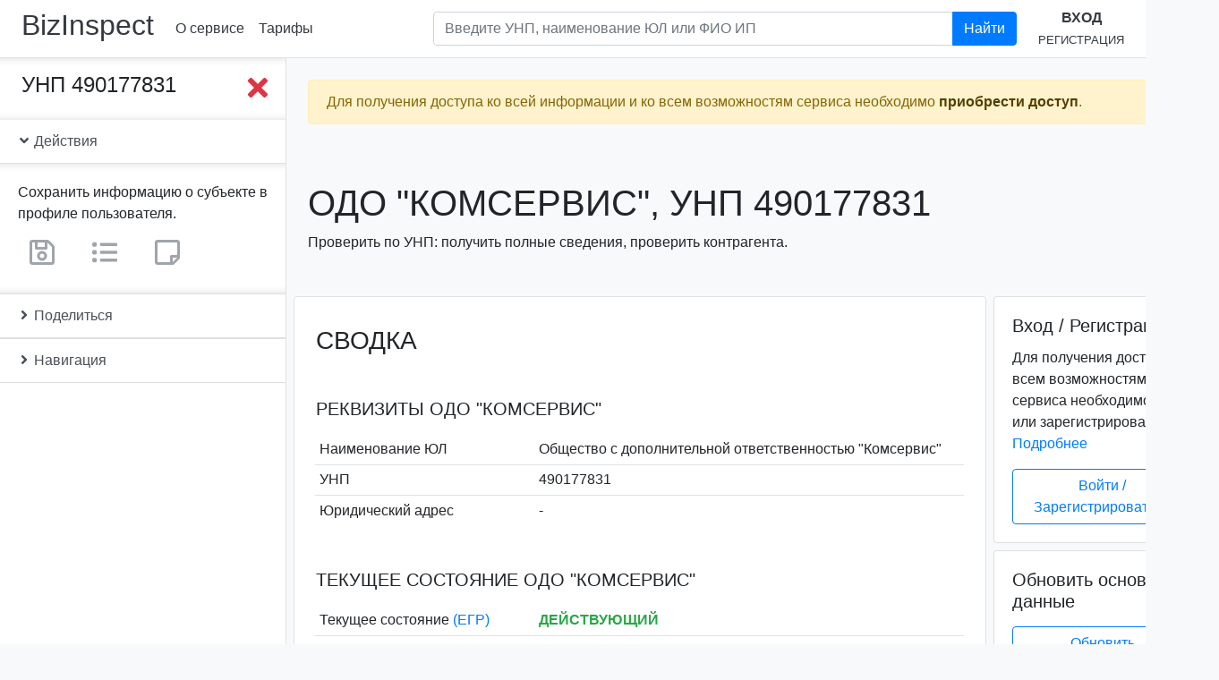

--- FILE ---
content_type: text/html; charset=utf-8
request_url: https://www.google.com/recaptcha/api2/anchor?ar=1&k=6Lc5G54UAAAAAAQ9-QEyXGY9rag2sXTSxwVx01rx&co=aHR0cHM6Ly9iaXppbnNwZWN0LmJ5OjQ0Mw..&hl=en&v=PoyoqOPhxBO7pBk68S4YbpHZ&size=normal&anchor-ms=20000&execute-ms=30000&cb=f0u0k0ag0z5a
body_size: 49383
content:
<!DOCTYPE HTML><html dir="ltr" lang="en"><head><meta http-equiv="Content-Type" content="text/html; charset=UTF-8">
<meta http-equiv="X-UA-Compatible" content="IE=edge">
<title>reCAPTCHA</title>
<style type="text/css">
/* cyrillic-ext */
@font-face {
  font-family: 'Roboto';
  font-style: normal;
  font-weight: 400;
  font-stretch: 100%;
  src: url(//fonts.gstatic.com/s/roboto/v48/KFO7CnqEu92Fr1ME7kSn66aGLdTylUAMa3GUBHMdazTgWw.woff2) format('woff2');
  unicode-range: U+0460-052F, U+1C80-1C8A, U+20B4, U+2DE0-2DFF, U+A640-A69F, U+FE2E-FE2F;
}
/* cyrillic */
@font-face {
  font-family: 'Roboto';
  font-style: normal;
  font-weight: 400;
  font-stretch: 100%;
  src: url(//fonts.gstatic.com/s/roboto/v48/KFO7CnqEu92Fr1ME7kSn66aGLdTylUAMa3iUBHMdazTgWw.woff2) format('woff2');
  unicode-range: U+0301, U+0400-045F, U+0490-0491, U+04B0-04B1, U+2116;
}
/* greek-ext */
@font-face {
  font-family: 'Roboto';
  font-style: normal;
  font-weight: 400;
  font-stretch: 100%;
  src: url(//fonts.gstatic.com/s/roboto/v48/KFO7CnqEu92Fr1ME7kSn66aGLdTylUAMa3CUBHMdazTgWw.woff2) format('woff2');
  unicode-range: U+1F00-1FFF;
}
/* greek */
@font-face {
  font-family: 'Roboto';
  font-style: normal;
  font-weight: 400;
  font-stretch: 100%;
  src: url(//fonts.gstatic.com/s/roboto/v48/KFO7CnqEu92Fr1ME7kSn66aGLdTylUAMa3-UBHMdazTgWw.woff2) format('woff2');
  unicode-range: U+0370-0377, U+037A-037F, U+0384-038A, U+038C, U+038E-03A1, U+03A3-03FF;
}
/* math */
@font-face {
  font-family: 'Roboto';
  font-style: normal;
  font-weight: 400;
  font-stretch: 100%;
  src: url(//fonts.gstatic.com/s/roboto/v48/KFO7CnqEu92Fr1ME7kSn66aGLdTylUAMawCUBHMdazTgWw.woff2) format('woff2');
  unicode-range: U+0302-0303, U+0305, U+0307-0308, U+0310, U+0312, U+0315, U+031A, U+0326-0327, U+032C, U+032F-0330, U+0332-0333, U+0338, U+033A, U+0346, U+034D, U+0391-03A1, U+03A3-03A9, U+03B1-03C9, U+03D1, U+03D5-03D6, U+03F0-03F1, U+03F4-03F5, U+2016-2017, U+2034-2038, U+203C, U+2040, U+2043, U+2047, U+2050, U+2057, U+205F, U+2070-2071, U+2074-208E, U+2090-209C, U+20D0-20DC, U+20E1, U+20E5-20EF, U+2100-2112, U+2114-2115, U+2117-2121, U+2123-214F, U+2190, U+2192, U+2194-21AE, U+21B0-21E5, U+21F1-21F2, U+21F4-2211, U+2213-2214, U+2216-22FF, U+2308-230B, U+2310, U+2319, U+231C-2321, U+2336-237A, U+237C, U+2395, U+239B-23B7, U+23D0, U+23DC-23E1, U+2474-2475, U+25AF, U+25B3, U+25B7, U+25BD, U+25C1, U+25CA, U+25CC, U+25FB, U+266D-266F, U+27C0-27FF, U+2900-2AFF, U+2B0E-2B11, U+2B30-2B4C, U+2BFE, U+3030, U+FF5B, U+FF5D, U+1D400-1D7FF, U+1EE00-1EEFF;
}
/* symbols */
@font-face {
  font-family: 'Roboto';
  font-style: normal;
  font-weight: 400;
  font-stretch: 100%;
  src: url(//fonts.gstatic.com/s/roboto/v48/KFO7CnqEu92Fr1ME7kSn66aGLdTylUAMaxKUBHMdazTgWw.woff2) format('woff2');
  unicode-range: U+0001-000C, U+000E-001F, U+007F-009F, U+20DD-20E0, U+20E2-20E4, U+2150-218F, U+2190, U+2192, U+2194-2199, U+21AF, U+21E6-21F0, U+21F3, U+2218-2219, U+2299, U+22C4-22C6, U+2300-243F, U+2440-244A, U+2460-24FF, U+25A0-27BF, U+2800-28FF, U+2921-2922, U+2981, U+29BF, U+29EB, U+2B00-2BFF, U+4DC0-4DFF, U+FFF9-FFFB, U+10140-1018E, U+10190-1019C, U+101A0, U+101D0-101FD, U+102E0-102FB, U+10E60-10E7E, U+1D2C0-1D2D3, U+1D2E0-1D37F, U+1F000-1F0FF, U+1F100-1F1AD, U+1F1E6-1F1FF, U+1F30D-1F30F, U+1F315, U+1F31C, U+1F31E, U+1F320-1F32C, U+1F336, U+1F378, U+1F37D, U+1F382, U+1F393-1F39F, U+1F3A7-1F3A8, U+1F3AC-1F3AF, U+1F3C2, U+1F3C4-1F3C6, U+1F3CA-1F3CE, U+1F3D4-1F3E0, U+1F3ED, U+1F3F1-1F3F3, U+1F3F5-1F3F7, U+1F408, U+1F415, U+1F41F, U+1F426, U+1F43F, U+1F441-1F442, U+1F444, U+1F446-1F449, U+1F44C-1F44E, U+1F453, U+1F46A, U+1F47D, U+1F4A3, U+1F4B0, U+1F4B3, U+1F4B9, U+1F4BB, U+1F4BF, U+1F4C8-1F4CB, U+1F4D6, U+1F4DA, U+1F4DF, U+1F4E3-1F4E6, U+1F4EA-1F4ED, U+1F4F7, U+1F4F9-1F4FB, U+1F4FD-1F4FE, U+1F503, U+1F507-1F50B, U+1F50D, U+1F512-1F513, U+1F53E-1F54A, U+1F54F-1F5FA, U+1F610, U+1F650-1F67F, U+1F687, U+1F68D, U+1F691, U+1F694, U+1F698, U+1F6AD, U+1F6B2, U+1F6B9-1F6BA, U+1F6BC, U+1F6C6-1F6CF, U+1F6D3-1F6D7, U+1F6E0-1F6EA, U+1F6F0-1F6F3, U+1F6F7-1F6FC, U+1F700-1F7FF, U+1F800-1F80B, U+1F810-1F847, U+1F850-1F859, U+1F860-1F887, U+1F890-1F8AD, U+1F8B0-1F8BB, U+1F8C0-1F8C1, U+1F900-1F90B, U+1F93B, U+1F946, U+1F984, U+1F996, U+1F9E9, U+1FA00-1FA6F, U+1FA70-1FA7C, U+1FA80-1FA89, U+1FA8F-1FAC6, U+1FACE-1FADC, U+1FADF-1FAE9, U+1FAF0-1FAF8, U+1FB00-1FBFF;
}
/* vietnamese */
@font-face {
  font-family: 'Roboto';
  font-style: normal;
  font-weight: 400;
  font-stretch: 100%;
  src: url(//fonts.gstatic.com/s/roboto/v48/KFO7CnqEu92Fr1ME7kSn66aGLdTylUAMa3OUBHMdazTgWw.woff2) format('woff2');
  unicode-range: U+0102-0103, U+0110-0111, U+0128-0129, U+0168-0169, U+01A0-01A1, U+01AF-01B0, U+0300-0301, U+0303-0304, U+0308-0309, U+0323, U+0329, U+1EA0-1EF9, U+20AB;
}
/* latin-ext */
@font-face {
  font-family: 'Roboto';
  font-style: normal;
  font-weight: 400;
  font-stretch: 100%;
  src: url(//fonts.gstatic.com/s/roboto/v48/KFO7CnqEu92Fr1ME7kSn66aGLdTylUAMa3KUBHMdazTgWw.woff2) format('woff2');
  unicode-range: U+0100-02BA, U+02BD-02C5, U+02C7-02CC, U+02CE-02D7, U+02DD-02FF, U+0304, U+0308, U+0329, U+1D00-1DBF, U+1E00-1E9F, U+1EF2-1EFF, U+2020, U+20A0-20AB, U+20AD-20C0, U+2113, U+2C60-2C7F, U+A720-A7FF;
}
/* latin */
@font-face {
  font-family: 'Roboto';
  font-style: normal;
  font-weight: 400;
  font-stretch: 100%;
  src: url(//fonts.gstatic.com/s/roboto/v48/KFO7CnqEu92Fr1ME7kSn66aGLdTylUAMa3yUBHMdazQ.woff2) format('woff2');
  unicode-range: U+0000-00FF, U+0131, U+0152-0153, U+02BB-02BC, U+02C6, U+02DA, U+02DC, U+0304, U+0308, U+0329, U+2000-206F, U+20AC, U+2122, U+2191, U+2193, U+2212, U+2215, U+FEFF, U+FFFD;
}
/* cyrillic-ext */
@font-face {
  font-family: 'Roboto';
  font-style: normal;
  font-weight: 500;
  font-stretch: 100%;
  src: url(//fonts.gstatic.com/s/roboto/v48/KFO7CnqEu92Fr1ME7kSn66aGLdTylUAMa3GUBHMdazTgWw.woff2) format('woff2');
  unicode-range: U+0460-052F, U+1C80-1C8A, U+20B4, U+2DE0-2DFF, U+A640-A69F, U+FE2E-FE2F;
}
/* cyrillic */
@font-face {
  font-family: 'Roboto';
  font-style: normal;
  font-weight: 500;
  font-stretch: 100%;
  src: url(//fonts.gstatic.com/s/roboto/v48/KFO7CnqEu92Fr1ME7kSn66aGLdTylUAMa3iUBHMdazTgWw.woff2) format('woff2');
  unicode-range: U+0301, U+0400-045F, U+0490-0491, U+04B0-04B1, U+2116;
}
/* greek-ext */
@font-face {
  font-family: 'Roboto';
  font-style: normal;
  font-weight: 500;
  font-stretch: 100%;
  src: url(//fonts.gstatic.com/s/roboto/v48/KFO7CnqEu92Fr1ME7kSn66aGLdTylUAMa3CUBHMdazTgWw.woff2) format('woff2');
  unicode-range: U+1F00-1FFF;
}
/* greek */
@font-face {
  font-family: 'Roboto';
  font-style: normal;
  font-weight: 500;
  font-stretch: 100%;
  src: url(//fonts.gstatic.com/s/roboto/v48/KFO7CnqEu92Fr1ME7kSn66aGLdTylUAMa3-UBHMdazTgWw.woff2) format('woff2');
  unicode-range: U+0370-0377, U+037A-037F, U+0384-038A, U+038C, U+038E-03A1, U+03A3-03FF;
}
/* math */
@font-face {
  font-family: 'Roboto';
  font-style: normal;
  font-weight: 500;
  font-stretch: 100%;
  src: url(//fonts.gstatic.com/s/roboto/v48/KFO7CnqEu92Fr1ME7kSn66aGLdTylUAMawCUBHMdazTgWw.woff2) format('woff2');
  unicode-range: U+0302-0303, U+0305, U+0307-0308, U+0310, U+0312, U+0315, U+031A, U+0326-0327, U+032C, U+032F-0330, U+0332-0333, U+0338, U+033A, U+0346, U+034D, U+0391-03A1, U+03A3-03A9, U+03B1-03C9, U+03D1, U+03D5-03D6, U+03F0-03F1, U+03F4-03F5, U+2016-2017, U+2034-2038, U+203C, U+2040, U+2043, U+2047, U+2050, U+2057, U+205F, U+2070-2071, U+2074-208E, U+2090-209C, U+20D0-20DC, U+20E1, U+20E5-20EF, U+2100-2112, U+2114-2115, U+2117-2121, U+2123-214F, U+2190, U+2192, U+2194-21AE, U+21B0-21E5, U+21F1-21F2, U+21F4-2211, U+2213-2214, U+2216-22FF, U+2308-230B, U+2310, U+2319, U+231C-2321, U+2336-237A, U+237C, U+2395, U+239B-23B7, U+23D0, U+23DC-23E1, U+2474-2475, U+25AF, U+25B3, U+25B7, U+25BD, U+25C1, U+25CA, U+25CC, U+25FB, U+266D-266F, U+27C0-27FF, U+2900-2AFF, U+2B0E-2B11, U+2B30-2B4C, U+2BFE, U+3030, U+FF5B, U+FF5D, U+1D400-1D7FF, U+1EE00-1EEFF;
}
/* symbols */
@font-face {
  font-family: 'Roboto';
  font-style: normal;
  font-weight: 500;
  font-stretch: 100%;
  src: url(//fonts.gstatic.com/s/roboto/v48/KFO7CnqEu92Fr1ME7kSn66aGLdTylUAMaxKUBHMdazTgWw.woff2) format('woff2');
  unicode-range: U+0001-000C, U+000E-001F, U+007F-009F, U+20DD-20E0, U+20E2-20E4, U+2150-218F, U+2190, U+2192, U+2194-2199, U+21AF, U+21E6-21F0, U+21F3, U+2218-2219, U+2299, U+22C4-22C6, U+2300-243F, U+2440-244A, U+2460-24FF, U+25A0-27BF, U+2800-28FF, U+2921-2922, U+2981, U+29BF, U+29EB, U+2B00-2BFF, U+4DC0-4DFF, U+FFF9-FFFB, U+10140-1018E, U+10190-1019C, U+101A0, U+101D0-101FD, U+102E0-102FB, U+10E60-10E7E, U+1D2C0-1D2D3, U+1D2E0-1D37F, U+1F000-1F0FF, U+1F100-1F1AD, U+1F1E6-1F1FF, U+1F30D-1F30F, U+1F315, U+1F31C, U+1F31E, U+1F320-1F32C, U+1F336, U+1F378, U+1F37D, U+1F382, U+1F393-1F39F, U+1F3A7-1F3A8, U+1F3AC-1F3AF, U+1F3C2, U+1F3C4-1F3C6, U+1F3CA-1F3CE, U+1F3D4-1F3E0, U+1F3ED, U+1F3F1-1F3F3, U+1F3F5-1F3F7, U+1F408, U+1F415, U+1F41F, U+1F426, U+1F43F, U+1F441-1F442, U+1F444, U+1F446-1F449, U+1F44C-1F44E, U+1F453, U+1F46A, U+1F47D, U+1F4A3, U+1F4B0, U+1F4B3, U+1F4B9, U+1F4BB, U+1F4BF, U+1F4C8-1F4CB, U+1F4D6, U+1F4DA, U+1F4DF, U+1F4E3-1F4E6, U+1F4EA-1F4ED, U+1F4F7, U+1F4F9-1F4FB, U+1F4FD-1F4FE, U+1F503, U+1F507-1F50B, U+1F50D, U+1F512-1F513, U+1F53E-1F54A, U+1F54F-1F5FA, U+1F610, U+1F650-1F67F, U+1F687, U+1F68D, U+1F691, U+1F694, U+1F698, U+1F6AD, U+1F6B2, U+1F6B9-1F6BA, U+1F6BC, U+1F6C6-1F6CF, U+1F6D3-1F6D7, U+1F6E0-1F6EA, U+1F6F0-1F6F3, U+1F6F7-1F6FC, U+1F700-1F7FF, U+1F800-1F80B, U+1F810-1F847, U+1F850-1F859, U+1F860-1F887, U+1F890-1F8AD, U+1F8B0-1F8BB, U+1F8C0-1F8C1, U+1F900-1F90B, U+1F93B, U+1F946, U+1F984, U+1F996, U+1F9E9, U+1FA00-1FA6F, U+1FA70-1FA7C, U+1FA80-1FA89, U+1FA8F-1FAC6, U+1FACE-1FADC, U+1FADF-1FAE9, U+1FAF0-1FAF8, U+1FB00-1FBFF;
}
/* vietnamese */
@font-face {
  font-family: 'Roboto';
  font-style: normal;
  font-weight: 500;
  font-stretch: 100%;
  src: url(//fonts.gstatic.com/s/roboto/v48/KFO7CnqEu92Fr1ME7kSn66aGLdTylUAMa3OUBHMdazTgWw.woff2) format('woff2');
  unicode-range: U+0102-0103, U+0110-0111, U+0128-0129, U+0168-0169, U+01A0-01A1, U+01AF-01B0, U+0300-0301, U+0303-0304, U+0308-0309, U+0323, U+0329, U+1EA0-1EF9, U+20AB;
}
/* latin-ext */
@font-face {
  font-family: 'Roboto';
  font-style: normal;
  font-weight: 500;
  font-stretch: 100%;
  src: url(//fonts.gstatic.com/s/roboto/v48/KFO7CnqEu92Fr1ME7kSn66aGLdTylUAMa3KUBHMdazTgWw.woff2) format('woff2');
  unicode-range: U+0100-02BA, U+02BD-02C5, U+02C7-02CC, U+02CE-02D7, U+02DD-02FF, U+0304, U+0308, U+0329, U+1D00-1DBF, U+1E00-1E9F, U+1EF2-1EFF, U+2020, U+20A0-20AB, U+20AD-20C0, U+2113, U+2C60-2C7F, U+A720-A7FF;
}
/* latin */
@font-face {
  font-family: 'Roboto';
  font-style: normal;
  font-weight: 500;
  font-stretch: 100%;
  src: url(//fonts.gstatic.com/s/roboto/v48/KFO7CnqEu92Fr1ME7kSn66aGLdTylUAMa3yUBHMdazQ.woff2) format('woff2');
  unicode-range: U+0000-00FF, U+0131, U+0152-0153, U+02BB-02BC, U+02C6, U+02DA, U+02DC, U+0304, U+0308, U+0329, U+2000-206F, U+20AC, U+2122, U+2191, U+2193, U+2212, U+2215, U+FEFF, U+FFFD;
}
/* cyrillic-ext */
@font-face {
  font-family: 'Roboto';
  font-style: normal;
  font-weight: 900;
  font-stretch: 100%;
  src: url(//fonts.gstatic.com/s/roboto/v48/KFO7CnqEu92Fr1ME7kSn66aGLdTylUAMa3GUBHMdazTgWw.woff2) format('woff2');
  unicode-range: U+0460-052F, U+1C80-1C8A, U+20B4, U+2DE0-2DFF, U+A640-A69F, U+FE2E-FE2F;
}
/* cyrillic */
@font-face {
  font-family: 'Roboto';
  font-style: normal;
  font-weight: 900;
  font-stretch: 100%;
  src: url(//fonts.gstatic.com/s/roboto/v48/KFO7CnqEu92Fr1ME7kSn66aGLdTylUAMa3iUBHMdazTgWw.woff2) format('woff2');
  unicode-range: U+0301, U+0400-045F, U+0490-0491, U+04B0-04B1, U+2116;
}
/* greek-ext */
@font-face {
  font-family: 'Roboto';
  font-style: normal;
  font-weight: 900;
  font-stretch: 100%;
  src: url(//fonts.gstatic.com/s/roboto/v48/KFO7CnqEu92Fr1ME7kSn66aGLdTylUAMa3CUBHMdazTgWw.woff2) format('woff2');
  unicode-range: U+1F00-1FFF;
}
/* greek */
@font-face {
  font-family: 'Roboto';
  font-style: normal;
  font-weight: 900;
  font-stretch: 100%;
  src: url(//fonts.gstatic.com/s/roboto/v48/KFO7CnqEu92Fr1ME7kSn66aGLdTylUAMa3-UBHMdazTgWw.woff2) format('woff2');
  unicode-range: U+0370-0377, U+037A-037F, U+0384-038A, U+038C, U+038E-03A1, U+03A3-03FF;
}
/* math */
@font-face {
  font-family: 'Roboto';
  font-style: normal;
  font-weight: 900;
  font-stretch: 100%;
  src: url(//fonts.gstatic.com/s/roboto/v48/KFO7CnqEu92Fr1ME7kSn66aGLdTylUAMawCUBHMdazTgWw.woff2) format('woff2');
  unicode-range: U+0302-0303, U+0305, U+0307-0308, U+0310, U+0312, U+0315, U+031A, U+0326-0327, U+032C, U+032F-0330, U+0332-0333, U+0338, U+033A, U+0346, U+034D, U+0391-03A1, U+03A3-03A9, U+03B1-03C9, U+03D1, U+03D5-03D6, U+03F0-03F1, U+03F4-03F5, U+2016-2017, U+2034-2038, U+203C, U+2040, U+2043, U+2047, U+2050, U+2057, U+205F, U+2070-2071, U+2074-208E, U+2090-209C, U+20D0-20DC, U+20E1, U+20E5-20EF, U+2100-2112, U+2114-2115, U+2117-2121, U+2123-214F, U+2190, U+2192, U+2194-21AE, U+21B0-21E5, U+21F1-21F2, U+21F4-2211, U+2213-2214, U+2216-22FF, U+2308-230B, U+2310, U+2319, U+231C-2321, U+2336-237A, U+237C, U+2395, U+239B-23B7, U+23D0, U+23DC-23E1, U+2474-2475, U+25AF, U+25B3, U+25B7, U+25BD, U+25C1, U+25CA, U+25CC, U+25FB, U+266D-266F, U+27C0-27FF, U+2900-2AFF, U+2B0E-2B11, U+2B30-2B4C, U+2BFE, U+3030, U+FF5B, U+FF5D, U+1D400-1D7FF, U+1EE00-1EEFF;
}
/* symbols */
@font-face {
  font-family: 'Roboto';
  font-style: normal;
  font-weight: 900;
  font-stretch: 100%;
  src: url(//fonts.gstatic.com/s/roboto/v48/KFO7CnqEu92Fr1ME7kSn66aGLdTylUAMaxKUBHMdazTgWw.woff2) format('woff2');
  unicode-range: U+0001-000C, U+000E-001F, U+007F-009F, U+20DD-20E0, U+20E2-20E4, U+2150-218F, U+2190, U+2192, U+2194-2199, U+21AF, U+21E6-21F0, U+21F3, U+2218-2219, U+2299, U+22C4-22C6, U+2300-243F, U+2440-244A, U+2460-24FF, U+25A0-27BF, U+2800-28FF, U+2921-2922, U+2981, U+29BF, U+29EB, U+2B00-2BFF, U+4DC0-4DFF, U+FFF9-FFFB, U+10140-1018E, U+10190-1019C, U+101A0, U+101D0-101FD, U+102E0-102FB, U+10E60-10E7E, U+1D2C0-1D2D3, U+1D2E0-1D37F, U+1F000-1F0FF, U+1F100-1F1AD, U+1F1E6-1F1FF, U+1F30D-1F30F, U+1F315, U+1F31C, U+1F31E, U+1F320-1F32C, U+1F336, U+1F378, U+1F37D, U+1F382, U+1F393-1F39F, U+1F3A7-1F3A8, U+1F3AC-1F3AF, U+1F3C2, U+1F3C4-1F3C6, U+1F3CA-1F3CE, U+1F3D4-1F3E0, U+1F3ED, U+1F3F1-1F3F3, U+1F3F5-1F3F7, U+1F408, U+1F415, U+1F41F, U+1F426, U+1F43F, U+1F441-1F442, U+1F444, U+1F446-1F449, U+1F44C-1F44E, U+1F453, U+1F46A, U+1F47D, U+1F4A3, U+1F4B0, U+1F4B3, U+1F4B9, U+1F4BB, U+1F4BF, U+1F4C8-1F4CB, U+1F4D6, U+1F4DA, U+1F4DF, U+1F4E3-1F4E6, U+1F4EA-1F4ED, U+1F4F7, U+1F4F9-1F4FB, U+1F4FD-1F4FE, U+1F503, U+1F507-1F50B, U+1F50D, U+1F512-1F513, U+1F53E-1F54A, U+1F54F-1F5FA, U+1F610, U+1F650-1F67F, U+1F687, U+1F68D, U+1F691, U+1F694, U+1F698, U+1F6AD, U+1F6B2, U+1F6B9-1F6BA, U+1F6BC, U+1F6C6-1F6CF, U+1F6D3-1F6D7, U+1F6E0-1F6EA, U+1F6F0-1F6F3, U+1F6F7-1F6FC, U+1F700-1F7FF, U+1F800-1F80B, U+1F810-1F847, U+1F850-1F859, U+1F860-1F887, U+1F890-1F8AD, U+1F8B0-1F8BB, U+1F8C0-1F8C1, U+1F900-1F90B, U+1F93B, U+1F946, U+1F984, U+1F996, U+1F9E9, U+1FA00-1FA6F, U+1FA70-1FA7C, U+1FA80-1FA89, U+1FA8F-1FAC6, U+1FACE-1FADC, U+1FADF-1FAE9, U+1FAF0-1FAF8, U+1FB00-1FBFF;
}
/* vietnamese */
@font-face {
  font-family: 'Roboto';
  font-style: normal;
  font-weight: 900;
  font-stretch: 100%;
  src: url(//fonts.gstatic.com/s/roboto/v48/KFO7CnqEu92Fr1ME7kSn66aGLdTylUAMa3OUBHMdazTgWw.woff2) format('woff2');
  unicode-range: U+0102-0103, U+0110-0111, U+0128-0129, U+0168-0169, U+01A0-01A1, U+01AF-01B0, U+0300-0301, U+0303-0304, U+0308-0309, U+0323, U+0329, U+1EA0-1EF9, U+20AB;
}
/* latin-ext */
@font-face {
  font-family: 'Roboto';
  font-style: normal;
  font-weight: 900;
  font-stretch: 100%;
  src: url(//fonts.gstatic.com/s/roboto/v48/KFO7CnqEu92Fr1ME7kSn66aGLdTylUAMa3KUBHMdazTgWw.woff2) format('woff2');
  unicode-range: U+0100-02BA, U+02BD-02C5, U+02C7-02CC, U+02CE-02D7, U+02DD-02FF, U+0304, U+0308, U+0329, U+1D00-1DBF, U+1E00-1E9F, U+1EF2-1EFF, U+2020, U+20A0-20AB, U+20AD-20C0, U+2113, U+2C60-2C7F, U+A720-A7FF;
}
/* latin */
@font-face {
  font-family: 'Roboto';
  font-style: normal;
  font-weight: 900;
  font-stretch: 100%;
  src: url(//fonts.gstatic.com/s/roboto/v48/KFO7CnqEu92Fr1ME7kSn66aGLdTylUAMa3yUBHMdazQ.woff2) format('woff2');
  unicode-range: U+0000-00FF, U+0131, U+0152-0153, U+02BB-02BC, U+02C6, U+02DA, U+02DC, U+0304, U+0308, U+0329, U+2000-206F, U+20AC, U+2122, U+2191, U+2193, U+2212, U+2215, U+FEFF, U+FFFD;
}

</style>
<link rel="stylesheet" type="text/css" href="https://www.gstatic.com/recaptcha/releases/PoyoqOPhxBO7pBk68S4YbpHZ/styles__ltr.css">
<script nonce="l79lZzFTUBow-L6_DlLdfA" type="text/javascript">window['__recaptcha_api'] = 'https://www.google.com/recaptcha/api2/';</script>
<script type="text/javascript" src="https://www.gstatic.com/recaptcha/releases/PoyoqOPhxBO7pBk68S4YbpHZ/recaptcha__en.js" nonce="l79lZzFTUBow-L6_DlLdfA">
      
    </script></head>
<body><div id="rc-anchor-alert" class="rc-anchor-alert"></div>
<input type="hidden" id="recaptcha-token" value="[base64]">
<script type="text/javascript" nonce="l79lZzFTUBow-L6_DlLdfA">
      recaptcha.anchor.Main.init("[\x22ainput\x22,[\x22bgdata\x22,\x22\x22,\[base64]/[base64]/[base64]/[base64]/[base64]/UltsKytdPUU6KEU8MjA0OD9SW2wrK109RT4+NnwxOTI6KChFJjY0NTEyKT09NTUyOTYmJk0rMTxjLmxlbmd0aCYmKGMuY2hhckNvZGVBdChNKzEpJjY0NTEyKT09NTYzMjA/[base64]/[base64]/[base64]/[base64]/[base64]/[base64]/[base64]\x22,\[base64]\x22,\x22wrITw5FBw6PDkn/DvG/[base64]/Dg8Kjw7PDtgjCvcKCw5rCq3DDqsKewpEFTVdiEk4mwoDDn8O3awLDuhETb8OWw69qw7cAw6dROmnCh8OZFV7CrMKBD8Otw7bDvTtyw7/CrEZfwqZhwrTDuxfDjsO1wrFEGcKxwoHDrcOZw7/CpsKhwopnLQXDsCpWa8O+wofCg8K4w6PDs8KUw6jCh8KhPcOaSHHCssOkwqwQMUZ8A8OPIH/Cl8KkwpLCi8OOYcKjwrvDg3/DkMKGwp7DpFd2w4vCvMK7MsOhJsOWVEpgCMKnTz1vJgbChXV9w4pKPwlaC8OIw4/Dv1nDu1TDrsOzGMOGasOswqfCtMKCwp3CkCcqw7JKw70QTGccwprDjcKrN3UZSsOdwqJJQcKnwoXChTDDlsKLFcKTeMKEasKLWcK/w7ZXwrJvw58Pw646wqELeTXDuRfCg1dVw7Atw64GPC/Cn8K7woLCrsOHFXTDqT7Dn8KlwrjCjihVw7rDisKAK8KdeMOkwqzDpVVmwpfCqALDtsOSwpTCtsKeFMKyAwc1w5DCkmtIwogywr9WO1JGbHPDscOBwrRBbjZLw6/Cmx/DijDDvhYmPmtuLQAEwqR0w4fCh8OSwp3Cn8KQZcOlw5cRwrcfwrEhwq3DksOJwrTDrMKhPsKaIDs1c35KX8O8w4dfw7Mcwrc6wrDCvTw+bGZud8KLCsKRSlzCoMOIYG5Cwo/CocOHwpTCpnHDlVTChMOxwpvCtsKxw5M/wrbDu8OOw5rCji92OMKqwoLDrcKvw5YqeMO5w6XCocOAwoABNMO9Ei/Cg08ywpvCk8OBLGHDjz1Ww59LZCpyTXjChMOhUjMDw61CwoMoVwRNamgOw5jDoMKywr9vwoYYLHUPQsKYPBh5M8KzwpPCsMKdWMO4WMO0w4rCtMKkJsObEsKDw7cLwroewpDCmMKnw5ovwo5qw5PDi8KDI8KNbcKBVw3DisKNw6AWMEXCosOpNG3DrxzDkXLCqU0Pbz/CjjDDnWd1DlZ5a8OCdMOLw7BcJ2XCrxVcB8KAcCZUwoUjw7bDusKFBsKgwrzCl8Krw6Nyw5l+JcKSClvDrcOMQsO5w4TDjxjCscOlwrMGFMOvGg3CnMOxLlVuDcOiw5/CrRzDjcOjMF4swqbDtHbCu8O2wrLDu8O7XxjDl8KjwobCiGvCtFACw7rDv8KlwrQiw50vwojCvsKtwpzDs0fDlMKtwq3Dj3xYwqZ5w7Enwp/CrcKqaMKkw7wVCsOTV8KefD7Dk8K5woI2w5PDkBXClzIRdjHCjjcjwqbDgCsrZxHClwTCqMOObMKLwrccZyrDlsKfAl4Rwr/CisOcw6LClsKCZcOgwoVKHX7CtMKXfWUUw6nCrHjCp8KFw6/DrT/DgUTCpsKvd1N3L8K5w4Q4JHLDvMKcwrIpMm/Cs8KvW8K2LCseM8KJVRI3JMKTL8KOfXwFRcKsw4nDmsKkPsK4QB8Dw53DsxoTwovCkxzDvMOAw6gAOWvClsKzbcKqPMOxR8KSKAFJw70Yw6nDqzfCl8KeSVjCgsKWwqLDoMOhNcKqBGU/[base64]/[base64]/w5AEXWXCt8Osw5TDn8O8wrV2P8OgL8OzLsOcRsOjwow2w4c4LsOYw4NBwq/DumAOAsOfRMOsP8KzURXCssKZaj3DqsKJw53CnELCjy42f8Kww4nDhiImLzF5woXDqMOwwqY2wpY5wpHDh2Mtw7vDtMKrwq4ySirDu8KQehBDTCDCuMKUw6VKwrBHF8KQDTrCkUwjVcKiw7LDjVJoP0NUw6/ClAtbwqMHwq7CpEXDlHNkP8KtdFbCrsK6wp8JTBnDvgHCizhiwq/DncK/U8Oxw6xSw4jCpsKENVogPcONw4DCicKLRMO9UhLDlmE6acKtw6HCnhBQw5gUwpU4SGXDg8OQcgPDgnVYT8O/w6ksSnbCmXnDiMKdw5nDoC7CnMKHw6xzwo/DgiNEAF83NXh/w7UFw4XCvDzCrgLDmm5ow51zAFQmAwjDlcKlPsOaw7AoJCJsSz7DscKAWW9JTmssSsOqesKjBRdSQiLCpsOhU8KLD21QSjF7TwELwrXDuBFxIcKgwobClwXCuApEw70PwoUEPGImw57CrnfCv3fDlMKMw71Ow64WVMOkw5sAwpfChMKAZHzDicO3YcKHOcKTw7/DjcORw6HCuT7DoTUDJwnCrwpePUvCksOSw7FjwrTDu8KxwrTDgSAHwpo7HmXDjAcIwpjDoxPDq05RwqvDgGPDtD/[base64]/Dhy3DgMO2w7QYwqRSw73DlsKWwrfCg8KEVkLCq8KVw6lqXxoRwoV7PMOdLcKjHsKqwrR8wqDDn8OOw5xSSsKqwqHCqRIFwonDq8O8VsKpwrYXd8OTLcKwBsOvK8Ozw6HDtnbDhsKeNsK/[base64]/wr1WXl/[base64]/Cn0DCuMOOHATCn8KcbEzCt8KsN11Hw63DsMOuwq3DgsOWMFs4SsKJwptxNUt6woAjPMKNdsK/w7pXS8KsNj8KW8O3MsKtw5rCv8KBw7ovcMKLHxfClcKlKhjCscK1wr7CrGHCh8O1C0p/[base64]/DjHxSIsOuw6jDkMOxw4Jnw7DCr3R2F8KhUcOMwqJvw77DksOnwrrCmsOjw6/DqMKUaF3ChAp3YMKfOEN7a8KNDMKwwqPDp8OQbQvChW/DnAXCgyVHwpZSwo8cI8OAwofDrHkrH11iw6MzHT1NwrLCgEF1w54rw4RpwpRfL8OqbnocwoXDiWDCkMO3wo3CqsODwotQLzXCo3oSw7XDv8OTwrA3wposwqPDkEfDgW/CrcO7c8KhwpsPSh9zKcOFO8OPZWR4I2VAQ8KRHMObSsO7w6N0MB1uwr/CocOtUcO1GcOxw43Cr8K8w4DDjkrDknZfRcO6WsK5G8OwBsO/LcKLw5sewp5dwpLDusOMRTMIVMOjw5fCmFrCul5ZE8OuBnshFE/CkEcBQGfDjGTCv8OswojCiwFqwpfCqx4+SlolUsOywpprw4d8w7ABLXnCtAV0wrVTOkvChC/CkD3Dm8Oiw5nChhFgGsK7wrfDi8OQI2cQXURCwoo/[base64]/wpIvfsOowovCvcKUworClFjCjGd1dkcLUcKdIMK5fsOiXMKkwoJow7V2w5Ioe8Kcw4ZZPsKZfU8MB8O5wpsxw7jCkx4wUClHw4F0w6rDtDRMwr/DsMObVCslAsKxPHHCgzrClMKnDMODBkzDm0/ChcKmUMKpwoFowoXCoMKoJUDCt8OpS2Byw7xPQTjDlknDmhDDrVzCv3RLw7UNw7lvw6A/[base64]/[base64]/OsKIQsOLbjBLw5bDsQ/[base64]/DlMO8w6d0wpc4w7vDm3hHeB3CqMKWY8OQw6QEw6/Dtg7CrXEdw7htw6LCuz3DhCF4AcO+BGPDi8KQGS7Dux1ie8KFwovDhMK9XcK1ZGBgw7xxA8Kqw4bCvsO0w7jCnMKpbB08wpTCmSpzE8K2w47ChRwMFS/DpMKgwoEUw4XCm1RxWcKkwr3CowjDtWtAwqTDs8OZw5zCo8OJw6F7ccOTIF0YccOnV3RrEBg5w6nDtCJ/wohwwotVw6DDoR1FwrXCiyg6wrQ1woBZdh3DiMKjwpdPw75MHRNaw5VKw7TChMKlOgRRAGvDj0PCgcKMwrnDlC8xw4Qew5/DjCjCg8Kjw7DCsiNzw49YwpxdXMKFw7bDgTDDkyRqPFdhwrHCjBHDsATCsQVVwq/Cty7DrkM9w5d8w6/DoQ3Cr8KKesKMwpvCj8Opw68cSgZ2w6g1CsKwwrXCqFnCuMKXw6szwrHCmMKow6PCnzpiwq3DrydhE8OoLgpawoTDkMKnw4XDiChlU8OJCcOww7N/fsONMnRvw5oyeMKcw7hNw4cOw4bCgGsXw4jDssKXw7rCtMOqFmEvNMOsBiTDlU7DnAtiwpXCvsKPworDuSPDhsKZGAHCgMKtwp7CrsKwSDLCl1HCtXg3worDj8K3fsKxccKFwp5RwrXDgcOuwoQtw7/CssOew73CnjLDt1xVT8KvwoweP2nCkcKRw4nDmMObwq3Cg0/[base64]/DksOLVldQwp/DtmgYNsKtfMOEwoLCqcOSw5rDtnLCt8OBXnknw6HDv0/DuV7DtXbDl8KYwpcywpHClMOpwqFkezZIJMOiQFNWw5bCqxJHYCp7ecOpV8OqwonCoiwwwqzDlRN+w4TDvcONwoRrwpPCtnDCp0HCtsKvVMOUK8OIw5F/wr97w7fCtcO3f0YxdyHCksKvw59Fw5jCrwM2w5xNMcKBw6LDtsKIHcKzwqfDr8K8w5E4wo1sNnN/wow9ASzCjE7Dv8OTCxfCoAzDqjtuYcOpwrLDlHkWwqnCvMKIPHdfwqTDrsOcW8KMMQvDnSTDjxsQwr8OehXCncK2w5MLdEPCtTTDlcOGDm/DpcKTIx5KL8K0HR55w6jDkcOwR3kuw7VwQgo/w7gsL1DDgcKQwr8TE8O9w7TCt8OrNQ7CscOCw6zDlRXDqcOcw5Y7w5UgEnDClcKQIsOHXGjClsKzFCbCtsO4woVTaiYew5IKLXl2cMK5woF8wo/Cs8Odw71ZUj7CinwBwpQLw60Jw40Mw5kXw5XDv8OAw58UWcKhFD/[base64]/MQd/w48WHGMTw61oZHDCpAvClykfwoJaw5JXwoJ4w4dEw73ClSZresKpw5LDtQdDwqrClkPDv8K4U8KUw5/DhMK4wpHDsMOowrLDnQrCi35Dw5zCoRFoDcOvw60cwqjCmlXCsMOufsOTwpjDrsOZf8OywpBmSh7CnMKHTBRlGntdPXJ4CVzDt8OhVXIHw6IcwrAFJRFqwpTDoMOMGGFeV8KgHm9ofTErfcK8dsOPEMKXCsK9w6cow4pTw6kQwp09wrZiSRY/NWh5w7w2JwHCssKzw4x7w4HCh1XDtCXDscOpw67DhhDCs8OmesK+w4wpw6nDg3JjFwNlZsOlJD1eI8OwX8KTXy7CvUzDn8KhMj1Mwqg0wq5vwrzDvMKVTGI4GMKXw7fDi2nDnQnCnMKlwqTCt3JffS4nwp97wo/CvkHDs0/CrxdRwqPCq1LDhm/CpQzCocONw446w4d8AGnDnsKHwp0YwrgpA8O0wr7DicONwp7CggRiwpTClcKmfMO8wrTDnsObw7Bxw73Cl8KqwrlCwqrCrMOhw4Rzw5jCv3MSwq/CtMKyw5phw4FQw7tbNcOtfk3DoHDDrsO0wp5dw5fCtMO8Vh7Dp8K0wr/CkRA7F8KYw4RQwqnCqcKjK8KqKTvClw7CmxzDt0M9FcOacy/[base64]/CgxZ2ExFMwqfDsgbDr8KWJzHCrDpjw4bDu0LCjD8Xw6xxwrDDmsKuwrIywp/CjDbDsMO6w6ceMAlgwpE9dcKKw5TCg03DuGfCrxLCscOmw7JbwojDmcKzwq7ClRFmasKfwrnDicO2wrc4FxvDpsORw6JKWcKAw7nDm8OTw4nDrsO1w6nDmw/CmMK4wqY+w4JZw7AiO8OJa8KAwptqDMKnwpXDkMOXw7dIflkSJwjCsW7Dp3jDjHXDjVM0YMORTsOtPcKFPXdbw4xMEDPCljDCksOTM8Kww7XCjnxAwpNXPcOAI8Kow4UJfMKiPMK9Bzwaw5kHe3teQsOgwobDsk/Cr2xfw6zDu8KIfsOLw5vDgnLCkcKyf8ObBDxiCcKLaxN1w7wUw6Utw7JqwrczwoJkOcOhwrYzwqvDr8KNwqU2wqvCp2wbVsKnWsOnHcK4w6/DnWwqaMK8OcKdWHLCikTDuUbDoVBub2PDrQAww63Du3bChlI/dMK/w4LDjcOFw53Dshg6X8OQGjULw411w7bDkC/CmcKvw4EQw5jDiMOrXcOgFsK4TsKHa8O3wqooasObGEc2fMK8w4/Cs8KgwrDDusOAwoDCt8O0Am9eDnfCisO/O2ZpXjw2BhJcw5PDscK7EzfDqMKcO2rDh1FKwo9Dw67CgcKgwqRoA8O6w6AEcjvDisOMw68bfj7CnkUuwqjCvcOSw4HCgRnDr3jDucK1wp85w5AFYUU4wrXCgFHDssKkwqhVw4/ClMO2RMK0wrpNwrpUwoPDsWrChcOEN3/[base64]/CvSfDk8ORwpbDplAzbsKEw6DDugNjw4ZdK8Kqw6E3W8KMKy8qw7wANcOfKDo/w74vw4plwoZPTRNPMQfDqcOJRQzCoDsXw43Dg8K4w5TDs1vDkmfCgMKdw40ow6nCnXE7CsOGwqwrw5TCik/DiEXDgsKxwrfCnyTDicK6wpHDuDLClMO/woDDisKTwoTDtUcOb8Orw5siw5XCkcOEHkXDs8OOcFjDngfCmTAgwqvDsjLDmVzDksKWO23ChsKHw59AZMK8Lgk9GTPDsWA5wqNfOSHDqGrDncOCw6gBwqdGw49HH8OWwrdkEcKewrE8bWYaw7jDoMOoJMOVSzYVwo88GMK0w61jNx0/woTDuMOjw7AJY1/[base64]/DqzIew4jCocObIcOHF0U5w7HDnjJcwpBgbMKdwo/[base64]/[base64]/[base64]/[base64]/CuHUPc8OufGXCohRawp46SCnDocKVe8KYw7/Cu0Yyw5TDr8K8ThHCh3BXw75YMsKdRMO8dU93GsKWw63DosKDBCc4Qy4Sw5TCn3DCmx/DjsK3TWgUHcK1N8OOwrx9MMOSw5HCsAbDhi/Cs23Cj15yw4ZZQk4vw4DCosOpNy/CusOmwrLCjFh9wpEEw7XDryfCmMKkW8KywpfDm8KNw77CkGjDuMO0wplBEl7CgMKJw4DCiyt/w5kUPkLCnXpnTMOIwpHDllFhwrlyLwvCpMKob28jXmYdw7vCgsODY1/DvQN1wp4aw5vCtsOSH8OSIMKDwr5pw6tXa8KAwrfCssKBVyfCpGjDhjcCwpPCnQ50FsKySCRcNk1Awo3CqMKrJTZdVBfCrMKOwo5QwonDmsOpfsObaMK6w4vCqyIZHWHDgR4Kwr4dw5TDvMO4eA8iwqnCkUEyw5bDtMKkScOOfMKEQyZ8w7HDjD/CgFjCoHdqcsKcw5V7Wgcuwpl0QCbCswwSKsK2wqzCrjxqw43CgQnCmsOHwrHCmy3DlsKBBcKmw5DClRbDlcO6wrLCkH/CvydGwr0+woRKG1XCpcO5w5rDtMO0YMOlEyrCjsO4PCY4w7gIXxPDvwvCgFs9CsO+LXjDs0HDucKkwrnCgcKDUXtkw6zDqsKjwoMkw68ww7TDmTPCtsK6w7lKw4V/w6RcwpRyesKXHFbCvMOewqvDv8OgGMOHw6TCpUE/bsOAUSHDr2NEZMKCOMOLw5N2ei9+wqc2wrTCkcOLZlHDncKDEsOeB8Kbw7jDhwssQsKlwrIxI2/Ck2TCpA7Dl8OGwrYPBUjCgMKMworDowJNdMO+w53DsMKfG3TDrcOpw60INHwmw740w6jCmsOWI8ODwo/CmcOyw4NFw6tVwoVTw6jDvcKnFsOGZADDiMKcSHd+A17CpDdybinCs8OTdcO2wqQow4tew7pIw6DClcK7wptiw4zChsKlw7Nmw7PCrMOdwoYgGcO2JcO5SsOWFWArNiLCl8KpD8KFw4vDvsKdw4DCgkY+wqbCm2Y5Nn7Cq1nDgVXCpsO3exLDmMOKKlIUw5/CkMOxwrwwdsOXw7oQw6lfwqs+FHx1fsKQwq9bwqDCrkfDg8K+BBHCuh/[base64]/Cu8KXDgMIwq1/QRp0wpJ5PsOcw4RfesOJwpPCrEJtwrjDmMO4w7ZgZghiCsOIVjdHwoBuNsK5w6bCs8KXw60HwqvDnjJLwptJwoBYYhogFMKuFwXDjXDChMOXw7ckw7NKwoJ0UnVUGMKWZCHCrMKjdcOZBkEXaW3Dkl12wp/DjHt7J8KTw4BJwpVhw6USwqJqeHZiLMOdZMO3w4hywopdw7bDjcKXDMKKwq9iIg0CbsKiwrthIh0lTTQTwrrDv8O/[base64]/ClMOKw5/CvsOow6MlU2p0ccOqfg3DiMO9MwQaw75fwoXCsMOYwrvCl8OdwpnDvR0qw7bCocKxwo0BwrfDigVOwpvDjMKvw4lOwrcsFsOTN8KXw7DDrm5bQWpXwqjDksKTwrXCmX/[base64]/[base64]/[base64]/acOMwrLDtyjCtSBww4bCp1wtw77CssKDfsOuXcKlw5vCi015aDHDkHhAwop2cR7DgBMRwrTDl8KHYnluwrZFwq1LwoQtw610AMOgWcOFwoFRwo8seUrDsHN9I8OOwozCmmtTwr4UwoPDl8K6IcKnFcKwJmATwoQWwqXCr8OMTsK3CmpJJsOiWBXDjlLDkU/Di8KtPsO8w7lyDcOOwonDsmMkwpDDtcOhZMKow4rCoi/DoXZiwooJw7Y+wrtrwpcfwqFxS8KvFsKDw77DgsOaIMK2ZgLDhwgzbcOswqrDksO0w75rUsOlHsOdwrHDn8ONbTRmwrLCjHTDncOfOcK2woHCjDzCihtVT8OiFShxPMOfw79Hw6I7wq3Ct8KsHjlmw7TCpB/DocO5Wmlnw6fCmifClsOBwp7DklnCoTpjEWnDrjcrEsKdworCoTPDq8OOMCfCuh1iOHRiDsKoYW3CpsOYwo9owpwDw4dRBsKUwrTDqcO0wobDq0LCgmYaLMKiCcOpOFfCsMO/Rg0obMOxfWN0HTbDgMOAwovDszPDtsKrw7Esw7BcwrxkwqYUUXDCpsKPO8OeN8ORA8KyYsKswqFkw6JkcnkhR1c8w6DDkxzDlEp2wo/ClcOaVCAvGwDDncK/PQMnAcKbcWbCjMKbCllRwpZqw67DgsOMTxbDmDLDtcOBwqLCrMKNZAzCjVfCsmnChMO3RwHDnCNaEE3Drhoqw6XDnsOoQzPDrRA2w73CtMObw7bCicO/eCJ3eQsdKsKAwr92AMO6BlRYwqx9wpvDmhnDtsOvw501aGNfwo9Vw5pnw6XDoUbDtcOXwrsOwpkXwqPDtVJkZ2zCgCHDpFk/B1YHCsOxw71yZMOPw6XCiMKJFcKlwq7CrcOZSg93GXTDgMOVw7ROfDrDgxgqOgxcK8OmDCfChsKdw7UGZzZ1a0vDgsKpFcOCMsOTwp/Dn8OQC0TCn0zCjQElw5fDjcKBdm/ClXUNb2nCgDABw6p5M8KjB2PCrQDDvMKVZF9tSX/ChwcXw7IEel0OwrJ3wqp8Q2bDocO3wpHCiWsGUcK1ZMKIYsO0CFtUDcOwNsKgw69/[base64]/DnMOPZ8OFbcOPPsOUfjcOIit7w4rCgcOYP15iw4HDvEHCgsOdw5zDtR7CsUMaw4odwro/GcKZwpnDnCkywovDnkTCk8KBLMOewq4gDcOpUyhhOcK/[base64]/aihmICrClcKCKMOcwrk7bsKiwpfCvizCjMKUAMOEPjjDjwpZwqTCuyXDjzsgdMKIwpLDsCjCsMOEKcKCK2EZX8OIw6koGCTCmCTCqXx8NMOfFcOjwpnDuDrDpMOARTXDiijCnlg7ecKDwp/DhxbDmh3Cjk/CjH/DvHrDqBxWKmbCmsK/[base64]/[base64]/DgsODbMOUHGfDtcKww4HDlSVzwpobDDwLw4w8XMKeMMOuw6R1ByovwpgCF1/[base64]/FcKTCAtma8KYw7zCp8Klwrs0XcOaw5FhFDs/fiHCkcKpw7FjwrEZGcKcw4gdI2lbBAfDizFfwonCncK3w4bChX4Aw4g/aTTClMKCJWp7wrvCsMKLBg1nC0jDr8Osw58uw6nDlMK5L3gVwrh5U8OsCsKDQRzDsCUew61Aw5jCt8K5fcOqCwZWw5XCqWBIw5nDi8Ogw5bCgl8sRSPCj8K3w4JaCStqZMKIPDlBw75rwqohVX/DnsOdOsKkwq0swrYHwrEnw5gXwrcxw7rDoGTCrGB9LcOgIDEOS8O0McOuLwfCogovCzBCPy4kOsK3wpNpwoxewpHDh8OaGcKODsOJw67ClMOvc0zDsMKhw6TDtw4/[base64]/[base64]/wpTDogzDkBDDhSjCnMKbAD9kwoUtQVouwq7DoCUfHS3CpcKpKcKVA3/DtMO2c8OTa8OlEH3Cp2bCqsObYAgbQsOrMMKXwpHDojzDmFE4wpzDssO1RcOgw6vCoVHDs8ONw4XDsMODK8Owwq/[base64]/CuEvDpybDtgjCvmXDi8KURXAhw5vDoCV0w4LCksKCLnHDmsKZMsKZwqRRaMKKw7tjBhbDj0rDs3fCl11jwpYiw7IpQMOyw74Bwq0CcSVHwrbCiifDhAYqwr1RJwfCn8OIMTcLwoVxd8OybsOIwrvDm8KraHs/wpMzwrMGMsKaw5dsEMOiwpgOM8OSwohLZcOZwpo2BcKqEMOvBMK4DsKCXMOEBALClcKZw6BNwq7Dmj3CvG/Cn8OmwqEsdUsFPFvCgcOowqjDkB7CrsKCfcKCMToDAMKqw4dCOMObwpIABsOXw59bEcOxE8O1wowpCcKXQ8OMwpLCnDRQw5QbFUnDmE/DkcKtwqnDliwrIjfDocOMwqsPw6/CpMOxw5jDpVnCsjUVPGo/HcOmwohzasOjw4PCkMOCTsO8F8OiwooNwofCi3rCu8KwMls0Ai7DmMKxFsKWwozDh8ORN1PDp0bDnR9rw4TCsMOew6QYwqPClXbDn2zDviwaUkBCUMKybsOyFcOyw7sDwoc/BDLDokEww6VeM3vDncK+wql4acO0wrknex1rwp9Ww5oEQMOdfzDDpGcpfsOrJhUJRsKLwpo2w5XDqMOyW3PDmy/DuTTClcOjGyPCqMO2w6nDkFjCgcOLwrDDoBRIw67CrcOUGx9MwpI3w6MBPTfDkgBRe8O1wotlwrfDnz9twodhX8KSSMKJwpLDksK6wrLDqSh/wooNw7jCl8OwwrrCrlPDgcOWCMKzwpPCoi8SCE0lIyjCisKow5lsw45FwrceMcKAO8KrwovDpQPCsAgWw6laFXzDgsKvwqtZK2lbJsKtwrs4Y8O/[base64]/wonCozErw4vCtcKKKMK7w40WDMOhfztXEmNVwqN2wp5/OMO5A13DtkYpD8Olwr3DtcK0w7kHIxfDhsOtZ1RSNcKEwrbCrcKNw5TDvcKbwpLDo8KBwqbDhnJXMsKSwodrJgcxw4jCk13DmcOYworDt8OHR8KXwqTDrcOsw5zClVt6w54wbcKPw7RLw7MYwoXDl8ORLRbCl3rCmXcLwpIKTMOXwr/DgsOjTcOpw53DjcK8w7hUTTDClcKkw4jDq8OtPwbDv2d0w5XCvT0fwojCrV/CswRfQHRjR8O1EVhCfHfDoUbCm8KpwrXDm8OEKxLCk3HDpEocdCrCk8OJw4Fbw5UBwpV2wqtsbRjCj3PDk8OfQMKOLMKzcB0awpnCpmw4w4PCtSvCs8ONVcO/RgTCgMKBwonDkcKLw5wyw4/Ck8O8wqDCmXBHwph9NDDDr8K/w4nDtcK8LxAgGxISwqsFOsKUwqtofsOJw7DDhcO8wrLDmsKPw4NHwrTDksKiw6pzwpdewpHClzAVCsK5fx43woTDjsKUwphhw6hjwqPDrR4GbsKjNsO4bnE8NCx/[base64]/w4kbwovDhsKqZ8O/C8OSwo50wp7CpmXCu8OxN3lubMK/SMKbQE4JCHvDk8KZR8Kcwr1yIMK8wpU9wpANwoUyfMOPwoHDp8OVwqBXYcKCWMKpMh/[base64]/Dtk7Cv8O0w5fDv8OAwoLCl8KtYcOjM8KuD8OOw7MOwqdQw5Apw6rCscOFwpQdc8KjHnLChwjDjxPDisOAw4TChX/DpMOyRiVKUh/[base64]/wqEJDVTDrBUMwozCuMK0w5k0TsKEaz/DqB3DvsKiw7FaLcKSw6RaYcKzwq7Dp8KVwr7DnMOswrgPw7kSVsKMwoopwozDkyNgD8O/w5bCuRgnwo/Ct8OTFAlnwr0nw6LCmcKIw4gXIcK+w6kvwo7DtMKNOsOFOMKsw4kfOUXCvMOyw7s7Ow3DrDbDsi8Kw5TCj1cywoHChcOiNcKJLgsewpvDqsKyIkjDucKZBXnDq2XDoC7CrAkwW8O3OcKPXcKfw6Nmw7U3wprDrMKPw6vCkT/[base64]/DnXknwq/Dl8K5NcKXwp9KF8ONecOgwohRw6LDuMO9w7DDvR7DhSXDmyvDgFLClcOuf3PDnMOfw7BuYwjDpjLCo2zCkBLCkhhYwoHCmsK/eXsUwp59wojDqcKcw45lAsKjVMKkw7kYwp0nfcK0w6fCi8Onw55ZYMO6QA3CmGvDjcKFQk3CkikYN8Obwpxcw7XChMKUZBvCpSMVOcKJL8KhOzw5w5YBNcO+H8OUY8O5wq8uwqZcYMO9w4oJOCpRwpJpZMK2wp9uw44xw7/[base64]/DncO+DcKMKMO9LcO0JsKtwrjDk8OFwqTChg/CjcOSaMKWwoUIOF3DhVDCp8Ocw6LCqMKXw7/CljvDhMOWw7p0EcKfT8OIY2QMw6J+w5UqZDwdE8OSGx/DnC/CisOdSwzCkx/CjmoYOcKtwrbCj8Ojw4kQw6kVw5QtRMOUY8OFecO7wqN3fMK3wqFMORfCgcOkSsKwwqXChcOZbMKjOz/CgnVMwoBESDHCiA5lI8Kewo/Dv3/DnhdZKcORenbCi27CusK3ccOYwobDp1U3NMOrJcKrwoQkwoLDpljDnwN9w4/DhsKGXMOPTMOrw7BOw7ZMfsOcG3U4w7M2U0PDoMKIw69NGMOzwpTDlnZ6IsOlwp/[base64]/[base64]/[base64]/XMKWwqECVxvDjzghU3TCvMOew5HDk8Otw4NHAELCvxPCq2LCh8O4Iz7DgzPCpcKdwoh3wqHDmcKyfsK/wpI6OyJ+wpTClcKpYABrC8OdYMK3DxXCl8OEwrNPPsOfMB0iw7TCgMOyb8O7w77ClUfCh2sRRTIPYF7DmMKvwpfCt2VaesK8Q8O+wrDCscOaMcOWwqsTCsO+w6oiwotzw6rCu8K7VMOiwpzDmcK3LsO9w73Dv8Ozw7HCpUXDkilEwqoXG8KZwr/Dg8KWfsOgwprDrsOeeUFjw5vDjsKOEcKXRcOXwpAFUsK6AcOUw7YaQMKuVC1vwoPCi8OEASJzDsOzwoXDuhVIajPCn8O1OMOoTH0uW2/Ci8KLViVmQmQoTsKfU0bDjMOOecKzEcOlwp/[base64]/DvCHDmcOPw4jCqgxXwofDpxzCm8KKasKzw4PCtxVhw41wJsOawo9kKFDCgWlsd8OuwrvDksORw47CigBww6ITfiXDuyHCn3HDsMOgSSkRw47Dv8OUw7rDvMKwwrXClMOlKk/[base64]/CgsKUCcKGABvCgE3DtsKEwrfDrnxrWcK5TVDDkxjCucOfwo1MZD/CisK3bRAGIgbDt8Ogwp4tw67DrsOlw6bCncKhwqTDtS3CkBo7P1UWw5LDvsO4VgDDv8Oxw5Y+w4bDvcKYwpbClMOBwqvCtsOxwobDvMKUCcOSasOowo3CgWAmw5TCswMLUsOVIBI+EMOaw4FzwqdXw6/DksO3NwBWwok0OMO9wpdPw5jCgmnCmCLCpHk+wqLCv1FwwppPNkfCu2LDu8O/DMOaTykKSMKfeMKuPWbDgCrCjcKQUgXDtcOcwobCoywKUMK+bMOtw7NyRMOUw7fCsyUww4LCu8ODMCfDgA3CuMKIw5LDjwDDimglWcKLLj/Dg2PClMOLw5sDQMK/bQEgSMKmw6zDhD/[base64]/[base64]/[base64]/Cqg1PPU3DuRfDgg/CvsOVIMKvVWAKB1TCvsO3HXLCucOgw57DnsOVKD4TwpfDoBXDi8KIw6t/wp4aNcKWfsKQNsKoGQPCh0LDrcKwDB1pw6Vxw7htwr3DlQg/QmwZJcOZw5deTAvCi8OPVMKUGcOPw45gw63Dqg3Ci0fCjHjDgcKKIsK1HHVhKBNFe8K/GcOSGsK5G2UfwovCin/DusOKfsKBwozDv8OPwqlmR8Kcw5/[base64]/DnWDCvcKXaGkFwqXDqgh9M8OFPTscPQ0DEsKPwqPDrsKqYMKIwpfDoUTDgUbCjgcvw53Cm33DngXDhcOwZBwHwo/DpwbDuQTCt8KKbTMxPMKbw41PCzvDkMK0w7DCq8KtbMKvwrgPZkcUUCLCugDDh8OjH8K9Wk7Cl1BuXMKHwrppw4lhwobCmcOww5PCrsOCBMOQeA/CpMOdwo/CuEp+wpAMVMOtw5ZaWsOdEwjDt3LCkjgcScKZVGbDuMKWwpvCuivDkw/CicKKR0JpwpXCnCLCqg/[base64]/[base64]/NsKNJAxXbAFKw61xwp/CqwItYcKTC8KfV8OYw7zCoMOLN1vCtcOeWsOnRMK3w69Mw61zwrTCpcOjwq9RwobDncKXwqQ0wpDDm0jCv2whwpsvw5Now6nDjXZFRcKVwqrDhMODam0gZMKmw6R/[base64]/Cjg/ChGHDvwsKwovDlTLDrDZTCDdBw7zClD/Cs8OOfyd4NcOAG3XDusOqw6PDsGvCm8KsWzQMw4oTw4RdFyDDuTbDscOow794w5HCigvDhgl4wr7DrhRDDzohwocsw4nDn8Oqw7Iuw4gYPMOwMHxFBhxBNVXCqcKLwqchw4hhwqnDgMOlKcOdacOUWj/CllnDqMOgQj4/[base64]/w5/CtsOywq3Ch8OUw4tQWsKPBjjCtETChcO4woZnOcKXK1XCpg/Dq8OKwoLDvsKQRgHCpcKkOQTDuVUnW8OQwq3DjcKTw74JJFV3bU/DrMKsw6UnesOXAkvCuMKfXh/CisOdw7E7bcKlJMOxdsKmCMOMwrFrwq3Ckjgpwp0bw43DlR56wpjCk1VAw7nCs3kdEMKKwq8nwqPDvnfDgUk/wp7DlMOEw4rCvsOfw6FKHS5gUH7CoVJ1CcK+b17CncKeJQd9ZsKVwpkCV3k9dsOow5nDuhnDssOjccOed8OHBsK9w5trUSY0Cn40dCBmwqbDqWA+DTxhw5Rvw4tEw7bDniBHQhcVMFTCmMKAwp5hXSUuKcOCwqLDuzfDncOnBkbCoT5/[base64]/Dq3MNNwoICUp1w57DgEVYSxIJRsOiwrx/w5HCocOPHsOFwpFNZ8KDLsK/YQZ/w5zDvCvDmsKMwpjCulvDi33DjBwsSD4FZSMoV8Kww6VxwpVucAgtw7TDvjRjwq3DmmQ2wpYpGmTCsxQjwpbCgcKEw6FiECTCkkfDjcOeHsO2wpPCn1A/BsOlwpjCt8K3cFk5wqrDs8Ogd8Ojw53DtTjDlQ4hRsKgw6bDicOzRMOFwoR3woBPEE/[base64]/w6paCMOgwpDDh0kvHcK5RjzDj0jCvU9uwoDCuMKxbklXwp/[base64]/Ct25vwodHw7Elw7ZMNcOxOQJJw7nDnMKOw7vCqnzCjQHCnELCiGLCmUB+W8OoEFhJPMKZwqPDgQ1iw4bCjDPDhsKQAMKqKWXDt8K3w5/CgCXCjTYuw5TCsyEDUG9jw75LVsOdE8K3wqzCukbCmy7Cl8KTUcKiOS98aB4xw4/DocK/w6zCm09qQwnDiT4MFMKXaCModwHDhB/DgQ4kw7UNw5UAO8KWwqRywpZfwrNlK8OiQ3ZuEwPClA/[base64]/ISkhAzvCncKxKcOLwrTDpsOKacKCw6wiFcKhwqVOwovClMKvEk1ZwqQXw7J5wr0kw5TDtcKcd8KWwr1nXSjCn2gZw6wkdzsuwrA2wr/[base64]/DmgvDsRQlw7ZzUsK3w4rCiBDDocK0wprCqsOpwq4ZVsOzw5ZkSMKwD8KtFcKRwr/DhXF/[base64]/[base64]/w6Rkw4gaw612QsOHSnLDusK1w51BesKUPcKXDEvDqsOFDh84wrw8w5TCosKgVy3CksOsdcOEZMKBScOmV8O7HMOdwozDkyV4wpc4V8OZNcKzw4N4w4oDZMOMHMKFdMOwMcOew5gpOXLCk1XDrsK8wobDhMOob8KBw4DDqsOJw5xWNMO/AsOyw6Nxw6FgwpF6wo5Zw5DDjsKzw6zCjl5gd8OsFsO+w7URwq7CrsKCwo8DSiECw4fDhHYuMBTCpjg0EMK+wrgnwonCqgVzw7vDoSnDtcKIwpXDoMORwonCsMKqwpJVQsKjOBfCqcOMEMOte8KGw6IYw4/DnkAWwqjDlG1Gw4DDjlF7fxHDpXDCrMKMwpLDlsO1w4NjPy5IwrDCj8KzfcKlw6FHwrfCqMKzw7fDrMK1E8O2w73Di3Yiw5EjQQwjw6wzW8ORbxldw6QFwprCvng5w7XCicKROgohRRzCjCjClcKOw4TCkMKqwphyAElVwonDvj/[base64]/UsKHTTHDoyfCtMOdwr9SPjLDoFrCpMO6w4XDjFEAb8OVwp8Jw6k2w4w8ZAUQLR4ewpzDuxgSLcKmwq1Cwo1QwrbCosKkw6HCq2xuwq8LwodgbExzwq9PwpsFw7zDqy4Uw53CiMOMw7g6V8O9QMOwwq5Owp/[base64]/WcODw4o0w5pOwpRYwoZhw78SwrzDq8KgWnfCkFR+RQXCuHHCmDoaZCIYwq83w6/DnsO0wrgzXsKUJRRmMsOpS8KoWMKqw5lkwodmGsOEBGwywqjCh8Okw4LDpRx4BlPCmT4kL8KXRzTCmgbCrlbCnsKeQ8KWw6nCicOdeMObVV/DlcOqwpxDwrMeXMO8w5jDoCPCs8O6dSlrw5MGwrPCskHDtn3ChWsYwq5LJjPCnsOiwqHCt8KPTsO0wr7CjifDmBxOYxvDvB4KbwBYwrnCh8KeBMK2w6kcw5vCqVXCk8KOPWrCu8OSwo7CtkoLw5tCwrHCmkvDk8OpwoYewqUEXFQ\\u003d\x22],null,[\x22conf\x22,null,\x226Lc5G54UAAAAAAQ9-QEyXGY9rag2sXTSxwVx01rx\x22,0,null,null,null,1,[21,125,63,73,95,87,41,43,42,83,102,105,109,121],[1017145,826],0,null,null,null,null,0,null,0,1,700,1,null,1,\[base64]/76lBhnEnQkZnOKMAhk\\u003d\x22,0,1,null,null,1,null,0,0,null,null,null,0],\x22https://bizinspect.by:443\x22,null,[1,1,1],null,null,null,0,3600,[\x22https://www.google.com/intl/en/policies/privacy/\x22,\x22https://www.google.com/intl/en/policies/terms/\x22],\x22vnybjqOAYqnXeabR/0pUrDVi8TAC8ZzdVQYWMPCnB1U\\u003d\x22,0,0,null,1,1768946373767,0,0,[232,6,43,225],null,[144,26,152,93],\x22RC-aXj9uCbfFUS1XQ\x22,null,null,null,null,null,\x220dAFcWeA6wB7jd7DYcXtpzSNio2vlhKLCKqDXVyCgmcv1vR2KaQfwbcKzpm7wsYgogRUc3jXe1yPU0RKlsz28lDH6T23a9QYiKkg\x22,1769029173697]");
    </script></body></html>